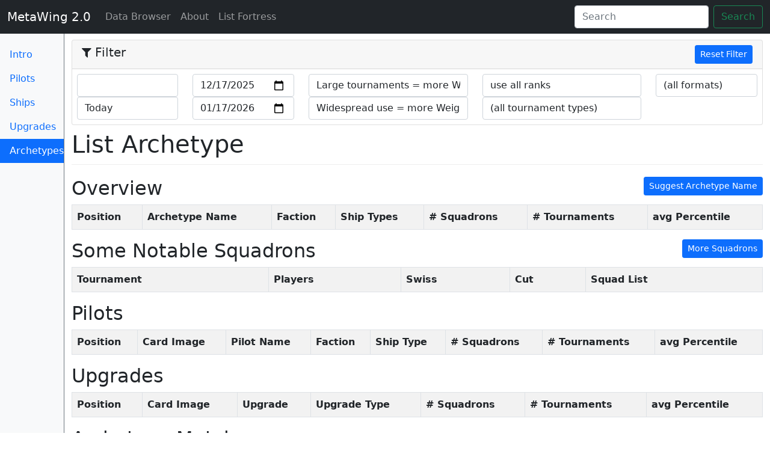

--- FILE ---
content_type: text/html; charset=utf-8
request_url: https://meta.listfortress.com/ship_combos/1044?
body_size: 4262
content:
<!DOCTYPE html>
<html lang='en'>
<head>
<title>List Archetype
 - MetaWing 2.0</title>
<meta name="csrf-param" content="authenticity_token" />
<meta name="csrf-token" content="bF9rJHHlyEB0L2THyo5aIWhyAIXg4bpQ+7Wfk2TY2oDjdyRo4HbSM6AxWrNiRioeLP27ip/a0lOzx5CeAo4VjQ==" />
<link rel="stylesheet" media="all" href="/assets/application-8b21967a7124aeaa390a44bd8066c178531fc914519d2d521a86ad9a1826108c.css" />
<meta charset='utf-8'>
<meta content='width=device-width, initial-scale=1, shrink-to-fit=no' name='viewport'>
<meta content='Meta analysis for the X-Wing List Fortress' name='description'>
<meta content='Matt Whited' name='author'>
<link href='/apple-touch-icon.png' rel='apple-touch-icon' sizes='180x180'>
<link href='/favicon-32x32.png' rel='icon' sizes='32x32' type='image/png'>
<link href='/favicon-16x16.png' rel='icon' sizes='16x16' type='image/png'>
<link href='/manifest.json' rel='manifest'>
<link color='#71b5ff' href='/safari-pinned-tab.svg' rel='mask-icon'>
<meta content='MetaWing' name='apple-mobile-web-app-title'>
<meta content='MetaWing' name='application-name'>
<meta content='#71b5ff' name='theme-color'>
<script src="/assets/application-ba6c7280f63abb5991b5fc3e6971c81bc23764c35b63ac308ebd483d1ef5e793.js"></script>

</head>
<body>
<nav class='navbar navbar-expand-md navbar-dark fixed-top bg-dark'>
<div class='container-fluid'>
<button aria-controls='navbar' aria-expanded='false' aria-label='Toggle navigation' class='navbar-toggler navbar-toggler-right expand-md-up' data-bs-target='.switch' data-bs-toggle='collapse' type='button'>
<span class='navbar-toggler-icon'></span>
</button>
<a class="navbar-brand" href="/?">MetaWing 2.0
</a><div class='collapse navbar-collapse switch' id='navbar'>
<ul class='navbar-nav me-auto'>
<li class='nav-item active'>
<a class="nav-link" href="/?">Data Browser
<span class='sr-only'>(current)</span>
</a></li>
<li class='nav-item'>
<a class="nav-link" href="/about?">About
</a></li>
<li class='nav-item'>
<a class="nav-link" href="https://listfortress.com">List Fortress
</a></li>
<div class='collapse switch'>
<li class='nav-item'>
<a class="nav-link" href="/?">Intro
</a></li>
<li class='nav-item'>
<a class="nav-link" href="/pilots?">Pilots
</a></li>
<li class='nav-item'>
<a class="nav-link" href="/ships?">Ship Types
</a></li>
<li class='nav-item'>
<a class="nav-link" href="/upgrades?">Upgrades
</a></li>
<li class='nav-item'>
<a class="nav-link active" href="/ship_combos?">List Archetypes
<span class='sr-only'>(current)</span>
</a></li>
</div>
</ul>
<form class='form-inline mt-2 mt-md-0 hidden-md-down ms-auto d-flex' id='search-form'>
<input class='form-control me-sm-2' placeholder='Search' type='text'>
<button class='btn btn-outline-success my-2 my-sm-0' type='submit'>Search</button>
</form>
</div>
</div>
</nav>

<div class='container-fluid'>
<div class='row'>
<nav class='col-sm-2 col-md-1 bg-light sidebar d-none d-md-block border-right border-secondary'>
<ul class='nav nav-pills flex-column'>
<li class='nav-item'>
<a class="nav-link" href="/?">Intro
</a></li>
<li class='nav-item'>
<a class="nav-link" href="/pilots?">Pilots
</a></li>
<li class='nav-item'>
<a class="nav-link" href="/ships?">Ships
</a></li>
<li class='nav-item'>
<a class="nav-link" href="/upgrades?">Upgrades
</a></li>
<li class='nav-item'>
<a class="nav-link active" href="/ship_combos?">Archetypes
<span class='sr-only'>(current)</span>
</a></li>
</ul>
</nav>

<main class='col-md-11 offset-md-1 pt-2'>
<div class='filter-accordion-collapse pt-2' id='filter-accordion' role='tablist' style='margin-bottom: 0.5rem'>
<div class='card'>
<div class='card-header' id='filter-header' role='tab'>
<h5 class='mb-0'>
<button class='filter-toggler d-md-none collapsed' data-bs-target='#filter-content' data-bs-toggle='collapse' type='button'>
<i class="fa fa-filter"></i>
Filter
</button>
<div class='float-start d-none d-lg-block' id='filter-title'>
<i class="fa fa-filter"></i>
Filter
</div>
<div class='float-end'>
<a class="btn btn-primary btn-sm" href="/ship_combos/1044">Reset Filter
</a></div>
</h5>
</div>
<div class='collapse dont-collapse-sm' id='filter-content' role='tabpanel'>
<form id="filter-form" action="" accept-charset="UTF-8" method="post"><input name="utf8" type="hidden" value="&#x2713;" autocomplete="off" /><input type="hidden" name="_method" value="patch" autocomplete="off" /><input type="hidden" name="authenticity_token" value="jhTdD26W+aDE341vxe14wMFW1VEwr2NrPyjFNHqHHIODMrFKQ2FN3m0+kkNVyYfxX5WGzSwN9V1Je2KiqDvbqw==" autocomplete="off" />
<div class='card-block row' style='padding: 0.5rem'>
<div class='col-sm-2'>
<select name="preset_ranking_start" id="preset_ranking_start" class="form-control preset-date" data-field="#ranking-start"><option value=""></option>
<option value="2018-09-13">(Launch / Wave 1)</option>
<option value="2018-12-13">(Wave 2)</option>
<option value="2019-01-28">1/19 Points Update</option>
<option value="2019-02-28">Upsilon Points Nerf</option>
<option value="2019-03-20">(Wave 3)</option>
<option value="2019-06-25">6/19 Points Update</option>
<option value="2019-07-10">(Wave 4)</option>
<option value="2019-09-13">(Wave 5)</option>
<option value="2020-01-20">1/20 Points Update</option>
<option value="2020-01-31">(Wave 6)</option>
<option value="2020-07-28">7/20 Points Update</option>
<option value="2020-09-25">(Wave 7)</option>
<option value="2020-10-30">(Wave 7.1) + Nantex nerf</option>
<option value="2020-11-27">(Wave 8)</option>
<option value="2021-03-26">(Wave 9)</option>
<option value="2021-09-24">(Wave 10) + Points update</option>
<option value="2026-01-17">Today</option></select>
<select name="preset_ranking_end" id="preset_ranking_end" class="form-control preset-date" data-field="#ranking-end"><option value=""></option>
<option value="2018-09-13">(Launch / Wave 1)</option>
<option value="2018-12-13">(Wave 2)</option>
<option value="2019-01-28">1/19 Points Update</option>
<option value="2019-02-28">Upsilon Points Nerf</option>
<option value="2019-03-20">(Wave 3)</option>
<option value="2019-06-25">6/19 Points Update</option>
<option value="2019-07-10">(Wave 4)</option>
<option value="2019-09-13">(Wave 5)</option>
<option value="2020-01-20">1/20 Points Update</option>
<option value="2020-01-31">(Wave 6)</option>
<option value="2020-07-28">7/20 Points Update</option>
<option value="2020-09-25">(Wave 7)</option>
<option value="2020-10-30">(Wave 7.1) + Nantex nerf</option>
<option value="2020-11-27">(Wave 8)</option>
<option value="2021-03-26">(Wave 9)</option>
<option value="2021-09-24">(Wave 10) + Points update</option>
<option selected="selected" value="2026-01-17">Today</option></select>
</div>
<div class='col-sm-2'>
<input type="date" name="ranking_start" id="ranking-start" value="2025-12-17" class="form-control filter-input" />
<input type="date" name="ranking_end" id="ranking-end" value="2026-01-17" class="form-control filter-input" />
</div>
<div class='col-sm-3'>
<select name="large_tournament_multiplier" id="large_tournament_multiplier" class="form-control filter-input"><option selected="selected" value="true">Large tournaments = more Weight</option>
<option value="false">(no effect)</option></select>
<select name="widespread_use_multiplier" id="widespread_use_multiplier" class="form-control filter-input"><option selected="selected" value="true">Widespread use = more Weight</option>
<option value="false">(no effect)</option></select>
</div>
<div class='col-sm-3'>
<select name="use_ranking_data" id="use-ranking-data" class="form-control filter-input"><option value="swiss">use Swiss ranks</option>
<option value="elimination">use ranks after cut</option>
<option selected="selected" value="all">use all ranks</option></select>
<select name="tournament_type" id="tournament-type" class="form-control filter-input"><option value="">(all tournament types)</option><option value="1">Store Event</option>
<option value="2">National Championship</option>
<option value="3">Hyperspace Trial</option>
<option value="4">Hyperspace Cup</option>
<option value="5">System Open</option>
<option value="6">World Championship</option>
<option value="7">Casual Event</option>
<option value="8">Other</option></select>
</div>
<div class='col-sm-2'>
<select name="format_id" id="format_id" class="form-control filter-input"><option value="">(all formats)</option><option value="1">Extended</option>
<option value="2">Second Edition</option>
<option value="3">Custom</option>
<option value="4">Other</option>
<option value="34">Hyperspace</option>
<option value="35">2.5 Extended</option>
<option value="36">2.5 Standard</option>
<option value="37"></option></select>
</div>
</div>
</form>

</div>
</div>
</div>



<h1>List Archetype
</h1>
<div class='float-md-end'>
<button class='btn btn-primary btn-sm' data-bs-target='#edit-modal' data-bs-toggle='modal' type='button'>
Suggest Archetype Name
</button>
</div>
<h2>Overview</h2>
<table class='table table-striped table-bordered table-for-search'>
<tr>
<th class='text-nowrap'>Position</th>
<th class='text-nowrap'>Archetype Name</th>
<th class='text-nowrap'>Faction</th>
<th class='text-nowrap'>Ship Types</th>
<th class='text-nowrap'># Squadrons</th>
<th class='text-nowrap'># Tournaments</th>
<th class='text-nowrap'>avg Percentile</th>
</tr>
</table>

<div class='float-md-end'>
<a class="btn btn-primary btn-sm" href="/ship_combos/1044/squadrons?">More Squadrons
</a></div>
<h2 id='squadrons'>Some Notable Squadrons</h2>
<table class='table table-striped table-bordered table-for-search'>
<tr>
<th class='text-nowrap'>Tournament</th>
<th class='text-nowrap'>Players</th>
<th class='text-nowrap'>Swiss</th>
<th class='text-nowrap'>Cut</th>
<th class='text-nowrap'>Squad List</th>
</tr>
</table>
<div aria-hidden='true' class='modal fade' id='xws-modal' role='dialog' tabindex='-1'>
<div class='modal-dialog' role='document'>
<div class='modal-content'>
<div class='modal-header'>
<h5 class='modal-title'>XWS Data</h5>
<button aria-label='Close Dialog' class='close' data-bs-dismiss='modal' type='button'>
<span aria-hidden='true'>×</span>
</button>
</div>
<div class='modal-body'>
<p>The content below is a representation of this squadron. You can copy it and then paste it into the import dialog of your favourite squad builder. Experimental.</p>
<textarea name="xws-text-area" id="xws-text-area" class="form-control">
</textarea>
<br>
<input type="hidden" name="xws-content" id="yasb-xws" value="" class="xws-export-data" autocomplete="off" />
<br>
<br>
<small>
<p>
<a id="xws-json-link" target="_blank" href="javascript:void(0);">Link to XWS as JSON
</a>-
can be used for direct import of this list into Vassal
</p>
</small>
</div>
<div class='modal-footer'>
<button class='btn btn-primary' data-bs-dismiss='modal' type='button'>Close Dialog</button>
</div>
</div>
</div>
</div>


<h2 id='pilots'>Pilots</h2>
<table class='table table-striped table-bordered table-for-search'>
<tr>
<th class='text-nowrap'>Position</th>
<th class='text-nowrap'>Card Image</th>
<th class='text-nowrap'>Pilot Name</th>
<th class='text-nowrap'>Faction</th>
<th class='text-nowrap'>Ship Type</th>
<th class='text-nowrap'># Squadrons</th>
<th class='text-nowrap'># Tournaments</th>
<th class='text-nowrap'>avg Percentile</th>
</tr>
</table>

<h2 id='upgrades'>Upgrades</h2>
<table class='table table-striped table-bordered table-for-search'>
<tr>
<th class='text-nowrap'>Position</th>
<th class='text-nowrap'>Card Image</th>
<th class='text-nowrap'>Upgrade</th>
<th class='text-nowrap'>Upgrade Type</th>
<th class='text-nowrap'># Squadrons</th>
<th class='text-nowrap'># Tournaments</th>
<th class='text-nowrap'>avg Percentile</th>
</tr>
</table>

<h2 id='counters'>Archetype Matchups</h2>
<table class='table table-striped table-bordered table-for-search'>
<tr>
<th class='text-nowrap'>Position</th>
<th class='text-nowrap'>Archetype Name</th>
<th class='text-nowrap'>Ship Types</th>
<th class='text-nowrap'>Games: W/L</th>
<th class='text-nowrap'>Win-Loss Ratio</th>
</tr>
</table>

<div aria-hidden='true' class='modal fade' id='edit-modal' role='dialog' tabindex='-1'>
<form class="edit_ship_combo" id="edit_ship_combo_1044" action="/ship_combos/1044" accept-charset="UTF-8" method="post"><input name="utf8" type="hidden" value="&#x2713;" autocomplete="off" /><input type="hidden" name="_method" value="patch" autocomplete="off" /><input type="hidden" name="authenticity_token" value="+/RTA9jTh4Q8YgDGV55Ejdjd+9gxP/rJv4w0aX0/7gQlst7esuLOtX7L3miSKC/P67F9VCcPFaza+cgxSTq7Xg==" autocomplete="off" /><div class='modal-dialog' role='document'>
<div class='modal-content'>
<div class='modal-header'>
<h5 class='modal-title'>Edit List Archetype Data</h5>
<button aria-label='Close' class='close' data-bs-dismiss='modal' type='button'>
<span aria-hidden='true'>×</span>
</button>
</div>
<div class='modal-body'>
<p>This will only suggest the archetype name and not directly edit it, the new name will not show up until after moderation. This process could take a few days.</p>
<label for="name_suggestion">Name suggestion</label>
<input type="text" name="name_suggestion" id="name_suggestion" value="" class="form-control" />
<label for="comment">Comment</label>
<input type="text" name="comment" id="comment" value="" class="form-control" />
</div>
<div class='modal-footer'>
<button class='btn btn-secondary' data-bs-dismiss='modal' type='button'>Close</button>
<input type="submit" name="commit" value="Save" class="btn btn-primary" data-disable-with="Save" />
</div>
</div>
</div>
</form></div>


</main>
</div>
</div>
<script>
  (function() {
    $(function() {
      $('.xws-link').on('click', function(e) {
        $('#xws-text-area').val(JSON.stringify($(e.target).data('xws')));
        $('.xws-export-data').val(JSON.stringify($(e.target).data('xws')));
        $('#xws-json-link').attr('href', $(e.target).data('link'));
        return $('#xws-modal').modal('show');
      });
      $('#xws-text-area').on('focus', function(e) {
        return $('#xws-text-area').select();
      });
      return $('.yasb-export-link').on('click', function(e) {
        return $.ajax({
          type: 'POST',
          url: 'https://yasb-xws.herokuapp.com/',
          dataType: 'json',
          contentType: 'application/json',
          data: $('#yasb-xws').val(),
          success: function(data) {
            return window.location = data.url;
          }
        });
      });
    });
  
  }).call(this);
</script>
<script>
  (function() {
    $(function() {
      $('#search-form input').on('keyup change', function(e) {
        if ($(e.target).val().length > 0) {
          return $.each($('.row-for-search'), function(index, item) {
            var row;
            row = $(item);
            if (row.text().toLowerCase().indexOf($(e.target).val().toLowerCase()) >= 0) {
              return row.show();
            } else {
              return row.hide();
            }
          });
        } else {
          return $('.row-for-search').show();
        }
      });
      return $('#search-form button').on('click', function(e) {
        e.preventDefault();
        return false;
      });
    });
  
  }).call(this);
</script>
<script>
  (function() {
    $(function() {
      var updateFilteredData;
      updateFilteredData = function() {
        var newPath;
        newPath = window.location.pathname + '?';
        $.each($('.filter-input'), function(index, item) {
          return newPath += $(item).attr('name') + '=' + encodeURIComponent($(item).val()) + '&';
        });
        return window.location = newPath;
      };
      $('.filter-input').on('change', function(e) {
        return updateFilteredData();
      });
      return $('.preset-date').on('change', function(e) {
        $($(e.target).data('field')).val($(e.target).val());
        return updateFilteredData();
      });
    });
  
  }).call(this);
</script>

<script>
  (function(i,s,o,g,r,a,m){i['GoogleAnalyticsObject']=r;i[r]=i[r]||function(){
  (i[r].q=i[r].q||[]).push(arguments)},i[r].l=1*new Date();a=s.createElement(o),
  m=s.getElementsByTagName(o)[0];a.async=1;a.src=g;m.parentNode.insertBefore(a,m)
  })(window,document,'script','https://www.google-analytics.com/analytics.js','ga');
  
  ga('create', 'UA-139127913-1', 'auto');
  ga('set', 'anonymizeIp', true);
  ga('send', 'pageview');
</script>

<script defer src="https://static.cloudflareinsights.com/beacon.min.js/vcd15cbe7772f49c399c6a5babf22c1241717689176015" integrity="sha512-ZpsOmlRQV6y907TI0dKBHq9Md29nnaEIPlkf84rnaERnq6zvWvPUqr2ft8M1aS28oN72PdrCzSjY4U6VaAw1EQ==" data-cf-beacon='{"version":"2024.11.0","token":"dde81235c6da4eacb3755afde1deebfe","r":1,"server_timing":{"name":{"cfCacheStatus":true,"cfEdge":true,"cfExtPri":true,"cfL4":true,"cfOrigin":true,"cfSpeedBrain":true},"location_startswith":null}}' crossorigin="anonymous"></script>
</body>
</html>
